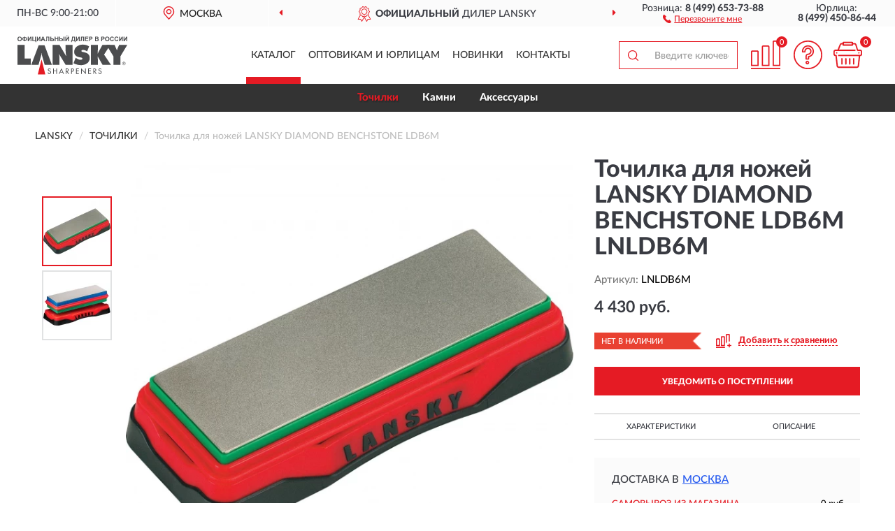

--- FILE ---
content_type: image/svg+xml
request_url: https://lansky-russia.ru/image/icon/compare.svg
body_size: 473
content:
<svg id="Capa_1" data-name="Capa 1" xmlns="http://www.w3.org/2000/svg" viewBox="0 0 110.45989 101.51428">
  <defs>
    <style>
      .cls-1 {
        fill: #e51b24;
      }
    </style>
  </defs>
  <title>compare</title>
  <g>
    <path class="cls-1" d="M7.99606,79.57143H21.24668V40.34285H7.99606Zm17.24865,8H0v-48.8a6.393,6.393,0,0,1,1.88479-4.54286h0a6.437,6.437,0,0,1,4.54062-1.88571H22.81734a6.32011,6.32011,0,0,1,4.51206,1.88571H27.358a6.39308,6.39308,0,0,1,1.88478,4.54286v48.8Z"/>
    <path class="cls-1" d="M43.17874,79.57143H56.42936V23.94286H43.17874Zm17.24865,8H35.18268v-65.2a6.43668,6.43668,0,0,1,6.454-6.42857H58a6.43665,6.43665,0,0,1,6.42541,6.42857v65.2Z"/>
    <path class="cls-1" d="M91.64059,54.77143V8H78.39V60.17143a28.76407,28.76407,0,0,0-7.99606,9V6.42857A6.393,6.393,0,0,1,72.2787,1.88571h0A6.38679,6.38679,0,0,1,76.81932,0H93.18269a6.45389,6.45389,0,0,1,4.56918,1.88571h-.02856a6.46947,6.46947,0,0,1,1.91334,4.54286V54.77143a30.98216,30.98216,0,0,0-3.998-.28572,30.26635,30.26635,0,0,0-3.998.28572Z"/>
    <path class="cls-1" d="M84.78682,87.57143a4,4,0,0,1,0-8h6.85377V72.74286a3.998,3.998,0,1,1,7.99606,0v6.82857h6.82521a4,4,0,0,1,0,8H99.63665V94.4a3.998,3.998,0,1,1-7.99606,0V87.57143Z"/>
    <rect class="cls-1" y="93.51428" width="64.42542" height="8"/>
  </g>
</svg>


--- FILE ---
content_type: image/svg+xml
request_url: https://lansky-russia.ru/image/catalog/logo.svg
body_size: 3204
content:
<?xml version="1.0" encoding="UTF-8"?>
<!DOCTYPE svg PUBLIC "-//W3C//DTD SVG 1.1//EN" "http://www.w3.org/Graphics/SVG/1.1/DTD/svg11.dtd">
<!-- Creator: CorelDRAW X6 -->
<svg xmlns="http://www.w3.org/2000/svg" xml:space="preserve" width="157px" height="57px" version="1.1" style="shape-rendering:geometricPrecision; text-rendering:geometricPrecision; image-rendering:optimizeQuality; fill-rule:evenodd; clip-rule:evenodd" viewBox="0 0 12428 4419" xmlns:xlink="http://www.w3.org/1999/xlink">
 <defs>
  <style type="text/css">
   <![CDATA[
    .fil0 {fill:#4C4D4F;fill-rule:nonzero}
    .fil1 {fill:#E51B24;fill-rule:nonzero}
   ]]>
  </style>
 </defs>
 <g id="Слой_x0020_1">
  <metadata id="CorelCorpID_0Corel-Layer"/>
  <g id="_677573248">
   <polygon class="fil0" points="0,1086 819,1086 819,2616 1506,2616 1506,3339 0,3339 "/>
   <path class="fil0" d="M3974 1086l786 0 735 1249 24 0c-33,-188 -69,-383 -69,-574l0 -675 783 0 0 2253 -783 0 -720 -1183 -24 0c27,155 51,302 51,451l0 732 -783 0 0 -2253z"/>
   <path class="fil0" d="M6590 2532l42 33c147,113 323,206 511,206 81,0 209,-33 209,-135 0,-102 -108,-111 -182,-126l-164 -30c-320,-57 -589,-245 -589,-598 0,-535 487,-834 977,-834 257,0 493,63 714,197l-221 577c-141,-96 -299,-170 -475,-170 -72,0 -176,27 -176,119 0,84 102,96 165,111l185 42c347,78 598,263 598,645 0,538 -490,804 -977,804 -284,0 -613,-78 -867,-206l251 -637z"/>
   <path class="fil0" d="M8307 1086l798 0 -18 977 18 0c18,-93 69,-173 114,-254l394 -723 893 0 -705 1097 780 1157 -950 0 -388 -681c-48,-87 -120,-170 -137,-263l-18 0 18 944 -798 0 0 -2253z"/>
   <path class="fil0" d="M10996 1086l251 589 24 0c24,-72 45,-143 75,-212l161 -377 921 0 -771 1282 0 971 -801 0 0 -971 -786 -1282 927 0z"/>
   <path class="fil0" d="M1559 3347l838 -2222 666 0 838 2222 -821 0 -287 -1011c-32,-109 -55,-218 -55,-330l-17 0c0,112 -23,221 -55,330l-287 1011 -821 0z"/>
   <path class="fil0" d="M3717 3872c-22,-38 -51,-57 -97,-57 -48,0 -101,33 -101,86 0,47 47,72 85,87l44 17c86,34 150,81 150,183 0,110 -85,189 -194,189 -98,0 -175,-72 -188,-170l76 -16c-1,67 52,115 117,115 65,0 112,-55 112,-118 0,-65 -52,-93 -105,-115l-42 -18c-69,-30 -132,-69 -132,-154 0,-98 87,-157 179,-157 68,0 123,33 156,92l-60 36z"/>
   <polygon class="fil0" points="4399,4002 4399,3757 4474,3757 4474,4364 4399,4364 4399,4073 4110,4073 4110,4364 4034,4364 4034,3757 4110,3757 4110,4002 "/>
   <path class="fil0" d="M4831 4212l-69 152 -81 0 290 -633 290 633 -81 0 -69 -152 -278 0zm139 -315l-108 246 216 0 -108 -246z"/>
   <path class="fil0" d="M5849 4364l-92 0 -179 -257 -31 0 0 257 -76 0 0 -607 92 0c54,0 112,1 160,28 51,30 80,87 80,145 0,87 -58,159 -146,170l192 264zm-302 -320l24 0c77,0 161,-15 161,-111 0,-95 -90,-109 -165,-109l-20 0 0 220z"/>
   <path class="fil0" d="M6145 4364l-76 0 0 -607 87 0c187,0 245,64 245,175 0,128 -97,177 -213,177l-43 0 0 254zm0 -322l24 0c77,0 161,-15 161,-111 0,-95 -90,-106 -165,-106l-20 0 0 217z"/>
   <polygon class="fil0" points="6629,3757 6955,3757 6955,3827 6704,3827 6704,3996 6947,3996 6947,4066 6704,4066 6704,4295 6955,4295 6955,4364 6629,4364 "/>
   <polygon class="fil0" points="7202,3728 7657,4206 7657,3757 7733,3757 7733,4389 7277,3912 7277,4364 7202,4364 "/>
   <polygon class="fil0" points="8002,3757 8328,3757 8328,3827 8077,3827 8077,3996 8320,3996 8320,4066 8077,4066 8077,4295 8328,4295 8328,4364 8002,4364 "/>
   <path class="fil0" d="M8959 4364l-92 0 -179 -257 -31 0 0 257 -76 0 0 -607 92 0c54,0 112,1 160,28 51,30 80,87 80,145 0,87 -58,159 -146,170l192 264zm-302 -320l24 0c77,0 161,-15 161,-111 0,-95 -90,-109 -165,-109l-20 0 0 220z"/>
   <path class="fil0" d="M9449 3872c-22,-38 -51,-57 -97,-57 -48,0 -101,33 -101,86 0,47 47,72 84,87l44 17c86,34 150,81 150,183 0,110 -85,189 -194,189 -98,0 -175,-72 -187,-170l76 -16c-1,67 52,115 118,115 65,0 112,-55 112,-118 0,-65 -52,-93 -105,-115l-42 -18c-69,-30 -132,-69 -132,-154 0,-98 87,-157 179,-157 68,0 123,33 156,92l-60 36z"/>
   <path class="fil0" d="M11859 3185c0,-105 84,-188 189,-188 106,0 190,84 190,188 0,105 -84,189 -190,189 -106,0 -189,-84 -189,-189zm350 0c0,-89 -74,-159 -161,-159 -86,0 -160,71 -160,159 0,89 74,160 160,160 87,0 161,-71 161,-160zm-71 102l-35 0 -62 -95 -35 0 0 95 -29 0 0 -206 90 0c37,0 73,10 73,55 0,41 -29,56 -65,57l62 95zm-97 -124c26,0 71,5 71,-28 0,-21 -28,-25 -50,-25l-55 0 0 53 35 0z"/>
   <polygon class="fil1" points="2300,4419 3149,4419 2724,2723 "/>
   <path class="fil0" d="M0 406c0,-49 9,-94 27,-129 13,-27 27,-49 45,-71 18,-18 45,-36 63,-45 31,-13 67,-18 112,-18 71,0 134,27 179,71 45,45 67,112 67,192 0,80 -22,147 -67,192 -45,45 -103,71 -179,71 -76,0 -134,-22 -179,-67 -45,-45 -67,-112 -67,-192l0 -4 4 0 -4 4 0 0 0 0 0 -4zm107 -4c0,54 13,103 40,129 27,31 63,45 103,45 40,0 71,-13 103,-45 27,-31 40,-71 40,-134 0,-54 -13,-103 -40,-129 -27,-27 -63,-45 -103,-45 -45,0 -76,18 -103,45 -27,31 -40,71 -40,129l0 4 4 0 0 0 -4 0zm763 192l0 63 -103 0 0 -63c-80,-4 -138,-22 -170,-63 -31,-40 -49,-85 -49,-138 0,-63 18,-107 49,-138 36,-36 89,-54 170,-54l0 -49 103 0 0 49c80,4 138,22 170,63 31,40 49,85 49,138 0,54 -18,103 -49,138 -31,40 -89,54 -170,63l4 0 0 0 0 0 4 0 -9 -9zm0 -85c27,0 49,-4 67,-13 18,-13 31,-18 40,-40 9,-13 13,-40 13,-67 0,-71 -40,-112 -121,-112l0 228 -4 4 4 0 0 0 0 0zm-103 0l0 -228c-45,0 -71,13 -94,31 -18,18 -31,45 -31,89 0,71 40,112 121,112l4 0 0 0 0 0 0 0 0 0 0 -4zm402 -362l98 0 0 335 205 -335 103 0 0 509 -98 0 0 -330 -205 330 -103 0 0 -509zm509 0l103 0 0 420 201 0 0 -420 103 0 0 420 45 0 0 196 -85 0 0 -112 -357 0 0 -509 0 4 -4 0 -4 0 0 0 0 0 0 0zm513 0l98 0 0 335 205 -335 103 0 0 509 -98 0 0 -330 -205 330 -103 0 0 -509zm960 509l-112 0 -45 -116 -205 0 -45 116 -112 0 196 -509 112 0 205 509 4 0 0 0 0 0 0 0 0 0 0 0zm-188 -201l-71 -188 -67 188 138 0 4 0 -4 0 0 0 0 0zm286 -304l357 0 0 509 -103 0 0 -420 -152 0 0 214c0,63 -4,107 -4,129 -4,27 -13,45 -31,54 -18,13 -40,18 -76,18 -13,0 -31,-4 -63,-4l0 -80 22 0c22,0 36,-4 45,-13 9,-4 13,-18 13,-45l0 -89 0 -286 -4 0 4 0 0 0 0 0 0 0 -9 13zm464 0l103 0 0 201 138 0c63,0 112,13 138,45 31,31 45,67 45,112 0,36 -13,63 -27,89 -18,27 -40,40 -63,49 -22,13 -54,13 -98,13l-237 0 0 -509 -4 0 0 4 0 0 0 0 0 0 0 0 4 -4zm103 420l103 0c31,0 54,-4 67,-4 13,-4 27,-13 31,-18 13,-13 13,-27 13,-40 0,-22 -13,-40 -27,-49 -18,-13 -45,-18 -85,-18l-103 0 0 134 0 -4 -4 0 0 -4 0 4 0 0 0 0 4 0zm402 85l0 -509 103 0 0 201 201 0 0 -201 103 0 0 509 -103 0 0 -219 -201 0 0 219 -103 0zm513 -509l103 0 0 201 138 0c36,0 67,4 94,13 27,13 45,27 63,49 18,27 27,54 27,89 0,36 -13,63 -27,89 -18,27 -40,40 -63,49 -22,9 -54,13 -98,13l-237 0 0 -509 0 4 4 0 0 0 0 0 0 0 -4 0zm103 420l103 0c31,0 54,-4 67,-4 13,-4 27,-13 31,-18 13,-13 13,-27 13,-40 0,-22 -9,-40 -27,-49 -18,-13 -45,-18 -89,-18l-103 0 0 134 0 -4 -4 0 4 -4 0 4 0 0 0 0 4 0zm379 -420l103 0 0 509 -103 0 0 -509zm214 0l98 0 0 335 205 -335 103 0 0 509 -98 0 0 -330 -205 330 -103 0 0 -509zm259 -147l45 0c-4,31 -13,54 -31,71 -18,18 -45,27 -71,27 -31,0 -54,-13 -71,-27 -18,-18 -31,-45 -31,-71l45 0c4,18 9,27 18,40 13,13 27,13 45,13 18,0 31,-4 45,-13 13,-13 13,-18 18,-40l-4 0 4 0 -9 0zm482 147l348 0 0 420 45 0 0 196 -85 0 0 -112 -317 0 0 112 -85 0 0 -196 45 0c18,-45 36,-94 40,-147 9,-54 13,-129 13,-214l0 -54 4 0 -4 0 -4 0 0 0 0 0 0 0 0 -4zm98 85c0,156 -18,263 -45,335l192 0 0 -335 -147 0 4 0 0 0 0 0 -4 0zm366 -85l98 0 0 335 205 -335 103 0 0 509 -98 0 0 -330 -205 330 -103 0 0 -509zm545 0l357 0 0 509 -103 0 0 -420 -152 0 0 214c0,63 -4,107 -4,129 -4,27 -13,45 -31,54 -18,13 -40,18 -76,18 -13,0 -31,-4 -63,-4l0 -80 22 0c22,0 36,-4 45,-13 9,-4 13,-18 13,-45l0 -89 0 -286 -4 0 4 0 0 0 0 0 0 0 -9 13zm460 509l0 -509 375 0 0 85 -272 0 0 112 254 0 0 85 -254 0 0 138 281 0 0 85 -388 0 0 4 4 4 0 4 0 0 0 0 0 4 0 -13zm469 0l0 -509 161 0c63,0 103,4 121,9 31,9 54,27 71,49 18,27 31,63 31,98 0,31 -4,54 -18,76 -13,18 -27,40 -45,49 -18,13 -36,18 -54,27 -27,4 -63,9 -107,9l-67 0 0 192 -103 0 -4 4 0 4 4 0 0 -4 0 4 -4 0 13 -9zm103 -420l0 143 54 0c40,0 67,-4 80,-9 13,-4 27,-13 31,-27 9,-13 13,-27 13,-40 0,-18 -4,-31 -18,-45 -13,-13 -27,-18 -40,-22 -13,-4 -40,-4 -71,-4l-49 0 4 0 -4 0 0 0 0 0 0 0 0 0 0 5zm562 -85l201 0c40,0 71,4 89,4 18,4 40,13 54,18 13,13 27,27 40,45 13,18 18,40 18,63 0,27 -4,45 -18,63 -13,18 -31,36 -49,45 31,13 54,27 71,45 18,22 27,45 27,76 0,22 -4,45 -18,67 -13,22 -27,40 -45,49 -18,13 -40,18 -67,27 -18,4 -54,4 -125,4l-170 0 0 -509 4 4 -4 4 -4 -4 -4 0 0 0 0 0 0 0zm103 85l0 116 67 0c40,0 63,0 71,-4 18,-4 31,-9 40,-18 13,-13 18,-22 18,-40 0,-13 -4,-27 -13,-40 -13,-13 -22,-13 -40,-18 -13,-4 -40,-4 -89,-4l-63 0 4 4 0 4 0 0 0 0 0 0 5 0zm0 201l0 134 94 0c40,0 63,-4 71,-4 13,-4 27,-13 40,-18 13,-13 13,-27 13,-45 0,-13 -4,-27 -13,-40 -9,-13 -18,-18 -31,-27 -13,-4 -45,-9 -89,-9l-85 0 0 4 0 4 0 0 0 0 0 0 0 0 0 0zm603 219l0 -509 161 0c63,0 103,4 121,9 31,9 54,27 71,49 18,27 31,63 31,98 0,31 -4,54 -18,76 -13,18 -27,40 -45,49 -18,13 -36,18 -54,27 -27,4 -63,9 -107,9l-67 0 0 192 -103 0 -4 4 0 4 4 0 0 -4 0 4 -4 0 13 -9zm103 -420l0 143 54 0c40,0 67,-4 80,-9 13,-4 27,-13 31,-27 9,-13 13,-27 13,-40 0,-18 -4,-31 -18,-45 -13,-13 -27,-18 -40,-22 -13,-4 -40,-4 -71,-4l-49 0 4 0 -4 0 0 0 0 0 0 0 0 0 0 5zm335 170c0,-49 9,-94 27,-129 13,-27 27,-49 45,-71 18,-18 45,-36 63,-45 31,-13 67,-18 112,-18 71,0 134,27 179,71 45,45 67,112 67,192 0,80 -22,147 -67,192 -45,45 -103,71 -179,71 -76,0 -134,-22 -179,-67 -45,-45 -67,-112 -67,-192l0 -4 4 0 -4 4 0 0 0 0 0 -4zm107 -4c0,54 13,103 40,129 27,31 63,45 103,45 40,0 71,-18 103,-45 27,-31 40,-71 40,-134 0,-54 -13,-103 -40,-129 -27,-27 -63,-45 -103,-45 -45,0 -76,13 -103,45 -27,31 -40,71 -40,129l0 4 4 0 0 0 -4 0zm790 67l103 31c-18,54 -40,98 -76,125 -36,27 -80,40 -134,40 -67,0 -121,-22 -165,-67 -45,-45 -63,-112 -63,-192 0,-85 22,-147 63,-196 45,-45 103,-71 170,-71 63,0 112,18 152,54 22,22 40,54 49,94l-103 27c-4,-27 -18,-45 -40,-63 -18,-13 -45,-22 -67,-22 -40,0 -67,13 -89,40 -27,27 -36,71 -36,129 0,63 13,112 36,138 22,27 54,40 89,40 27,0 49,-13 71,-27 18,-18 31,-45 45,-80l-4 -4 -4 0 0 0 0 0 0 0 4 4zm509 0l103 31c-13,54 -40,98 -76,125 -36,27 -80,40 -134,40 -67,0 -121,-22 -165,-67 -45,-45 -63,-112 -63,-192 0,-85 22,-147 63,-196 45,-45 103,-71 170,-71 63,0 112,18 152,54 22,22 40,54 49,94l-103 27c-4,-27 -18,-45 -40,-63 -18,-13 -45,-22 -67,-22 -40,0 -67,13 -89,40 -27,27 -36,71 -36,129 0,63 13,112 36,138 22,27 54,40 89,40 27,0 49,-13 71,-27 18,-18 31,-45 45,-80l-4 -4 -4 0 0 0 0 0 0 0 4 4zm192 -321l98 0 0 335 205 -335 103 0 0 509 -98 0 0 -330 -205 330 -103 0 0 -509zm509 0l98 0 0 335 205 -335 103 0 0 509 -98 0 0 -330 -205 330 -103 0 0 -509z"/>
  </g>
 </g>
</svg>


--- FILE ---
content_type: image/svg+xml
request_url: https://lansky-russia.ru/image/icon/icon_cart.svg
body_size: 769
content:
<?xml version="1.0" encoding="utf-8"?>
<!-- Generator: Adobe Illustrator 23.0.0, SVG Export Plug-In . SVG Version: 6.00 Build 0)  -->
<svg version="1.1" id="Layer_1" xmlns="http://www.w3.org/2000/svg" xmlns:xlink="http://www.w3.org/1999/xlink" x="0px" y="0px"
	 viewBox="0 0 512 512" style="enable-background:new 0 0 512 512;" xml:space="preserve">
<style type="text/css">
	.st0{fill:#e51b24;stroke:#e51b24;stroke-miterlimit:10;}
</style>
<g>
	<g>
		<circle class="st0" cx="58.2" cy="221.1" r="11.6"/>
	</g>
</g>
<g>
	<g>
		<circle class="st0" cx="453.8" cy="221.1" r="11.6"/>
	</g>
</g>
<g>
	<g>
		<path class="st0" d="M151.3,314.2c-7,0-11.6,4.7-11.6,11.6v93.1c0,7,4.7,11.6,11.6,11.6c7,0,11.6-4.7,11.6-11.6v-93.1
			C162.9,318.8,158.3,314.2,151.3,314.2z"/>
	</g>
</g>
<g>
	<g>
		<path class="st0" d="M221.1,314.2c-7,0-11.6,4.7-11.6,11.6v93.1c0,7,4.7,11.6,11.6,11.6c7,0,11.6-4.7,11.6-11.6v-93.1
			C232.7,318.8,228.1,314.2,221.1,314.2z"/>
	</g>
</g>
<g>
	<g>
		<path class="st0" d="M290.9,314.2c-7,0-11.6,4.7-11.6,11.6v93.1c0,7,4.7,11.6,11.6,11.6s11.6-4.7,11.6-11.6v-93.1
			C302.5,318.8,297.9,314.2,290.9,314.2z"/>
	</g>
</g>
<g>
	<g>
		<path class="st0" d="M360.7,314.2c-7,0-11.6,4.7-11.6,11.6v93.1c0,7,4.7,11.6,11.6,11.6s11.6-4.7,11.6-11.6v-93.1
			C372.4,318.8,367.7,314.2,360.7,314.2z"/>
	</g>
</g>
<g>
	<g>
		<path class="st0" d="M477.1,162.9h-38.4L410.8,71c-3.5-14-17.5-24.4-32.6-24.4h-29.1V34.9c0-7-4.7-11.6-11.6-11.6H174.5
			c-7,0-11.6,4.7-11.6,11.6v11.6h-18.6c-15.1,0-27.9,8.1-32.6,22.1l-38.4,94.3H34.9C15.1,162.9,0,178,0,197.8v46.5
			c0,19.8,15.1,34.9,34.9,34.9h1.2l19.8,178c2.3,18.6,17.5,31.4,34.9,31.4h330.5c17.5,0,32.6-12.8,34.9-31.4l19.8-178h1.2
			c19.8,0,34.9-15.1,34.9-34.9v-46.5C512,178,496.9,162.9,477.1,162.9z M186.2,46.5h139.6v23.3H186.2V46.5z M489.9,244.4h-1.2
			c0,7-4.7,11.6-11.6,11.6h-11.6H93.1c-7,0-11.6,4.7-11.6,11.6s4.7,11.6,11.6,11.6h359.6L432.9,455c-1.2,5.8-5.8,10.5-11.6,10.5
			H90.8c-5.8,0-10.5-4.7-11.6-10.5L58.2,266.5C57,260.7,52.4,256,46.5,256H34.9c-7,0-11.6-4.7-11.6-11.6v-46.5
			c0-7,4.7-11.6,11.6-11.6h46.5H384c7,0,11.6-4.7,11.6-11.6s-4.7-11.6-11.6-11.6H98.9l33.7-86.1c2.3-4.7,5.8-7,11.6-7h18.6v11.6
			c0,7,4.7,11.6,11.6,11.6h162.9c7,0,11.6-4.7,11.6-11.6V69.8h29.1c4.7,0,9.3,3.5,11.6,8.1L420.1,178c1.2,4.7,5.8,8.1,11.6,8.1h46.5
			c7,0,11.6,4.7,11.6,11.6L489.9,244.4L489.9,244.4z"/>
	</g>
</g>
</svg>
